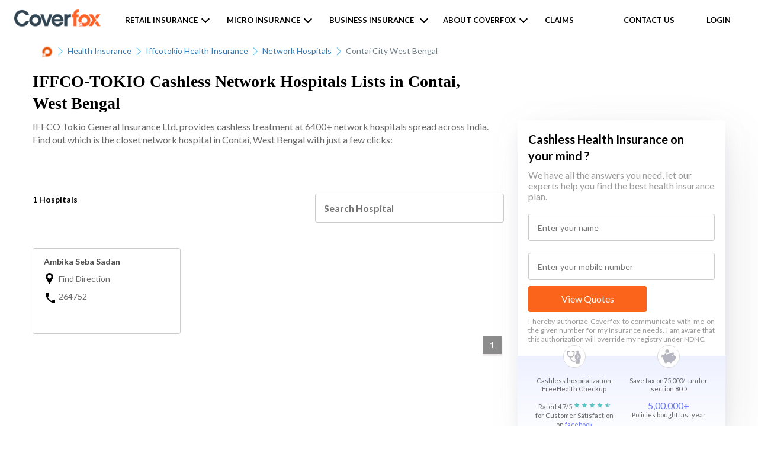

--- FILE ---
content_type: text/html; charset=utf-8
request_url: https://www.coverfox.com/health-insurance/iffcotokio-health-insurance/network-hospitals/contai-city-west-bengal/
body_size: 13274
content:

<!DOCTYPE html>

<html lang="en">
<head>
    <meta charset="utf-8">
    <meta http-equiv="X-UA-Compatible" content="IE=edge">
    <meta name="viewport" content="width=device-width, initial-scale=1">
    <meta property="og:title" content="Network Hospitals List: Full List of Cashless Network Hospitals"/>
    <meta property="og:image" content="https://assets.coverfox.com/static/health_product/img/insurer/insurer_4/on.bb8ade87dc02.bb8ade87dc02.png"/>

    <link rel="shortcut icon" href="https://assets.coverfox.com/static/img/favicon.c6abebd19042.ico" type="image/x-icon" />
    <link rel="canonical" href="https://www.coverfox.com/health-insurance/iffcotokio-health-insurance/network-hospitals/contai-city-west-bengal/" />
    
        

    
    
        <link href="https://assets.coverfox.com/static/css/base_product_variables_min.4a5e5c630680.css" rel="stylesheet">
    
    
    <link href="https://assets.coverfox.com/static/css/site-common.601ff7cae68a.css" async rel="stylesheet">
    <link href="https://assets.coverfox.com/static/css/site-common-lazy.8473194f8ab5.css" rel="stylesheet" media="print" onload="this.media='all'" defer>
    
    
        <link href="https://assets.coverfox.com/static/css/flatpages-style.0f1888e37c6a.css" rel="stylesheet" media="print" onload="this.media='all'" async>
        <noscript><link rel="stylesheet" href="https://assets.coverfox.com/static/css/flatpages-style.0f1888e37c6a.css"></noscript>
        
<link rel="stylesheet" href="https://assets.coverfox.com/static/css/network-hospitals-style.e652870617db.css">
<noscript><link rel="stylesheet" href="https://assets.coverfox.com/static/css/network-hospitals-style.e652870617db.css"></noscript>


    
        
<title>IFFCO-TOKIO Network Cashless Network Hospitals Lists in Contai , West Bengal</title>
<meta name="description" content="Check IFFCO-TOKIO Network Hospitals available in Contai , West Bengal. Find the nearest Cashless Hospital Instantly on Coverfox and avail hassle-free medical services.">
<!-- <meta name="description" content="Get list of IFFCO-TOKIO network hospitals in Contai with cashless facility for your affordable treatments. IFFCO-TOKIO mediclaim hospitals list in Contai, West Bengal."> -->

        
        
    <!-- ANALYTICS_TRACKING_ENABLED True tool_webengage -->
    <!-- Google Tag Manager template-->
    <!-- <script type="text/javascript">
        typeof ready == "undefined" && (window.ready = function(fn) {
            if (document.readyState != 'loading') {
                fn();
            } else if (document.addEventListener) {
                document.addEventListener('DOMContentLoaded', fn);
            } else {
                document.attachEvent('onreadystatechange', function() {
                if (document.readyState != 'loading')
                    fn();
                });
            }
        });
        setTimeout(function() {
        window.ready(function(){
            var _gscq = [];
            (function (w, d, s, l, i) {
            w[l] = w[l] || []; w[l].push({
            'gtm.start':
            new Date().getTime(), event: 'gtm.js'
            }); var f = d.getElementsByTagName(s)[0],
            j = d.createElement(s), dl = l != 'dataLayer' ? '&l=' + l : ''; j.async = true; j.src =
            'https://www.googletagmanager.com/gtm.js?id=' + i + dl; f.parentNode.insertBefore(j, f);
            })(window, document, 'script', 'dataLayer', 'GTM-MR4FRN');
        });
        }, 100);
    </script> -->

<script type="text/javascript">
    var IS_CF = "coverfox" === 'coverfox' || "coverfox" === 'webapp'
    document.addEventListener('DOMContentLoaded', () => {
        // delay only for CF for SEO improvement
        setTimeout(initGTM, IS_CF ? 3500 : 0);
    });
    var _gscq = [];
    document.addEventListener('scroll', initGTMOnEvent);
    document.addEventListener('mousemove', initGTMOnEvent);
    document.addEventListener('touchstart', initGTMOnEvent);

    function initGTMOnEvent (event) {
        initGTM();
        event.currentTarget.removeEventListener(event.type, initGTMOnEvent); // remove the event listener that got triggered
    }

    function initGTM () {
        if (window.gtmDidInit) {
            return false;
        }

        window.gtmDidInit = true; // flag to ensure script does not get added to DOM more than once.
        const script = document.createElement('script');
        script.type = 'text/javascript';
        script.async = true;
        script.onload = () => {
            dataLayer.push({
                event: 'gtm.js', 'gtm.start': (new Date()).getTime(), 'gtm.uniqueEventId': 0
            });
        } // this part ensures PageViews is always tracked
        script.src = 'https://www.googletagmanager.com/gtm.js?id='+'GTM-MR4FRN';
        document.head.appendChild(script);
        // Global site tag (gtag.js) - Google Analytics
        
            const script2 = document.createElement('script');
            script2.type = 'text/javascript';
            script2.async = true;
            script2.onload = () => {
                window.dataLayer = window.dataLayer || [];
                function gtag(){dataLayer.push(arguments);}
                gtag('js', new Date());
                gtag('config', 'UA-236899531-1');
            }
            script2.src = "https://www.googletagmanager.com/gtag/js?id=UA-236899531-1";
            document.head.appendChild(script2);
        

    }
</script>

    <!-- migrate clevertap & webengage to gtm, bring common functions here
        https://docs.webengage.com/docs/gtm
        https://developer.clevertap.com/docs/google-tag-manager
    -->
    
        <!-- Webengage push -->

<script id='_webengage_script_tag'>

    var WEBENGAGE_DELAY_TIME = 4000;

    var webengageCounter = 0;
    window['webengage'] = {};
    var delayedEventsList = [];

    function getHostName(url) {
        var match = url.match(/:\/\/(www[0-9]?\.)?(.[^/:]+)/i);
        if (match != null && match.length > 2 && typeof match[2] === 'string' && match[2].length > 0) {
            return match[2];
        }
        else {
            return null;
        }
    }
    var domainstr = getHostName(window.location.href);
    var finalArr = domainstr.split(".");
    let webngkey = finalArr[0] === 'pos' ? "~47b65736" : "82617c25"
    localStorage.setItem('domain_url', finalArr[0]);

    // {name: "event_name", data:{}}
    function trackEngageEvent(name, data) {
        if (window['webengage'] && window['webengage']['track'] && typeof window['webengage']['track'] === 'function') {
            if (localStorage.getItem('isTraccarMode')) {
                if (!data) { data = {}}
                data.source = 'fos_app'
            }
            window['webengage']['track'](name, data);
        } else {
            delayedEventsList.push({ name: name, data: data });
        }
        // for GA Events
        window['dataLayer'] && window['dataLayer'].push({ name: name, data: data, event: 'custom_event_name' });
    }
    window['trackEngageEvent'] = trackEngageEvent;

    function loginEngageUser(user_id) {
        if (window['webengage'] && window['webengage']['user'] && typeof window['webengage']['user']['login'] === 'function') {
            window['webengage']['user']['login']('+91' + user_id);
        } else {
            delayedEventsList.push({ ev: 'login_user_we', data: '+91' + user_id });
        }
    }
    window['loginEngageUser'] = loginEngageUser;

    function setEngageUserAttributes(name, value) {
        if (window['webengage'] && window['webengage']['user'] && typeof window['webengage']['user']['setAttribute'] === 'function') {
            window['webengage']['user']['setAttribute'](name, value);
        } else {
            delayedEventsList.push({ ev: 'user_sa', name: name, data: value });
        }
    }
    window['setEngageUserAttributes'] = setEngageUserAttributes;

    function triggerDelayedEvents() {
        if (window['webengage'] && window['webengage']['user']) {
            delayedEventsList.forEach(event => {
                if(event.ev === 'login_user_we') {
                    window['webengage']['user']['login'](event.data);
                } else if(event.ev === 'user_sa') {
                    window['webengage']['user']['setAttribute'](event.name, event.value);
                } else {
                    window['webengage']['track'](event.name, event.data);
                }
            });
            delayedEventsList = [];
        } else {
            setTimeout(() => {
                webengageCounter <= 5 && triggerDelayedEvents();
            }, 500);
        }
    }

    setTimeout(() => {
        !function (w, e, b, n, g) {
            function o(e, t) {
                e[t[t.length - 1]] = function () {
                    r.__queue.push([t.join("."),
                        arguments])
                }
            } var i, s, r = w[b], z = " ", l = "init options track screen onReady".split(z), a = "feedback survey notification".split(z), c = "options render clear abort".split(z), p = "Open Close Submit Complete View Click".split(z), u = "identify login logout setAttribute".split(z); if (!r || !r.__v) { for (w[b] = r = { __queue: [], __v: "6.0", user: {} }, i = 0; i < l.length; i++)o(r, [l[i]]); for (i = 0; i < a.length; i++) { for (r[a[i]] = {}, s = 0; s < c.length; s++)o(r[a[i]], [a[i], c[s]]); for (s = 0; s < p.length; s++)o(r[a[i]], [a[i], "on" + p[s]]) } for (i = 0; i < u.length; i++)o(r.user, ["user", u[i]]); setTimeout(function () { var f = e.createElement("script"), d = e.getElementById("_webengage_script_tag"); f.type = "text/javascript", f.async = !0, f.src = ("https:" == e.location.protocol ? "https://ssl.widgets.webengage.com" : "http://cdn.widgets.webengage.com") + "/js/webengage-min-v-6.0.js", d.parentNode.insertBefore(f, d) }) }
        }(window, document, "webengage");
        webengage.init(webngkey);
        triggerDelayedEvents();
    }, WEBENGAGE_DELAY_TIME);

</script>


    


    </head>
    <body class="">
        
    <!-- Google Tag Manager (noscript) (POS)-->
    <noscript>
    <iframe src="https://www.googletagmanager.com/ns.html?id=GTM-MR4FRN" height="0" width="0" style="display:none;visibility:hidden"></iframe>
    </noscript>
    <!-- End Google Tag Manager (noscript) -->


    
        <div class="flat-header-wrapper ">
            <div class="cover"></div>
            
                

    <header class="react_native_hide"
      >
        
            <div id="top-bar" class="header-wrapper header-wrapper--transparent" data-cms-attr="class:client_header_class">
                
                    
    <div class="main-header">

        
        <div class="hamburger-menu visible-xs">
            <label for="flyout-menu-open" class="nav-icon">
                <div class="bar"></div>
                <div class="bar"></div>
                <div class="bar"></div>
            </label>
        </div>
        

        <div class="logo coverfox">
            
                
    
    <a href="/"><img data-cms-attr="src:cf_logo_src|width:logoWidth|height:logoHeight|alt:cf_logoAlt" src="https://assets.coverfox.com/static/global/img/logos/brand_logo.83d9824536ae.png" alt="Coverfox.com" width="98" height="20" /></a>
    


            

        </div>

        

        
            <ul class="nav-items-left hidden-xs header-ver2">
                
                    <li class="nav-item-dropdown">
                        <span>Retail Insurance</span>
                        <span class="menu-dropdown-font"></span>
                        <ul class="nav-list">
                        
                            

	<li class=" nav-sub-menu-item-dropdown ">
		<a id="motor-to-product">Car</a>
		<span class="menu-dropdown-font"></span>
		<!-- <div class="exp-coll">
			<span class="coll dropdown-icon"></span>
			<span class="exp dropdown-icon"></span>
		</div> -->
		<ul class="nav-list">
			<li>
				<a href="/car-insurance/">Car Insurance</a>
			</li>
			<li>
				<a href="/car-insurance/companies/">Companies</a>
			</li>
			<li>
				<a href="/car-insurance/third-party-car-insurance/">Third party car insurance</a>
			</li>
			<li>
				<a href="/car-insurance/comprehensive-car-insurance/">Comprehensive car insurance</a>
			</li>
			<li>
				<a href="/car-insurance/car-insurance-premium-calculator/">Car insurance calculator</a>
			</li>
			
			<li>
				<a href="/car-insurance/add-ons/zero-depreciation/">Zero Dep Car Insurance</a>
			</li>
			
			
			<li>
				<a href="/car-insurance/articles/"> Car Insurance Articles</a>
			</li>
			<li>
				<a href="/car-insurance/cashless-garages/"> Cashless Garages</a>
			</li>
		</ul>
	</li>


	<li class=" nav-sub-menu-item-dropdown ">
		<a id="two-wheeler-insurance">Bike</a>
		<span class="menu-dropdown-font"></span>
		<ul class="nav-list">
			<li>
				<a href="/two-wheeler-insurance/">Two Wheeler Insurance</a>
			</li>
			<li>
				<a href="/two-wheeler-insurance/companies/">Two Wheeler Insurance Companies</a>
			</li>
			<li>
				<a href="/two-wheeler-insurance/two-wheeler-insurance-claim/">Two Wheeler Insurance Claim</a>
			</li>
			<li>
				<a href="/two-wheeler-insurance/two-wheeler-insurance-premium-calculator/">Two Wheeler premium Calculator</a>
			</li>
			<li>
				<a href="/two-wheeler-insurance/third-party-two-wheeler-insurance/">Third party Bike insurance</a>
			</li>
			<li>
				<a href="/two-wheeler-insurance/multiyear-bike-insurance/">Multiyear Bike Insurance</a>
			</li>
			<li>
				<a href="/two-wheeler-insurance/articles/">Bike Insurance Articles</a>
			</li>
		</ul>
	</li>


	<li class=" nav-sub-menu-item-dropdown ">
		<a id="health-to-product">Health</a>
		<span class="menu-dropdown-font"></span>
		<ul class="nav-list">
			<li>
				<a href="/health-insurance/">Health Insurance</a>
			</li>
			<li>
				<a href="/health-insurance/companies/">Companies</a>
			</li>
			<li>
				<a href="/health-insurance/mediclaim-policy/">Mediclaim Policy</a>
			</li>
			<li>
				<a href="/health-insurance/individual-health-insurance/">Individual Health Insurance plans</a>
			</li>
			<li>
				<a href="/health-insurance/critical-illness-insurance/">Critical illness insurance</a>
			</li>
			<li>
				<a href="/health-insurance/senior-citizens-health-insurance/">Senior citizen health insurance</a>
			</li>
			<li>
				<a href="/health-insurance/arogya-sanjeevani-policy/">Arogya sanjeevani policy</a>
			</li>
			<!-- CFX-2923 -->
			<!--<li>
				<a href="/covid-plan/">Coronavirus Health insurance</a>
			</li>-->
			<li>
				<a href="/health-insurance/articles/"> Health Insurance Articles</a>
			</li>
			<li>
				<a href="/health-insurance/network-hospitals/"> Network Hospitals</a>
			</li>
		</ul>
	</li>


	<li class=" nav-sub-menu-item-dropdown ">
		<a id="term-to-product">Term</a>
		<span class="menu-dropdown-font"></span>
		<ul class="nav-list">
			<li>
				<a href="/term-insurance/">Term Insurance</a>
			</li>
			<li>
				<a href="/term-insurance/term-insurance-companies/">Companies</a>
			</li>
			<li>
				<a href="/life-insurance/">Life insurance</a>
			</li>
			<li>
				<a href="/life-insurance/life-insurance-calculator/">Life Insurance calculator</a>
			</li>
			<li>
				<a href="/term-insurance/term-insurance-calculator/">Term Insurance calculator</a>
			</li>
			<li>
				<a href="/life-insurance-plans/">Life Insurance Plans</a>
			</li>
			<li>
				<a href="/term-insurance/articles/1-crore-term-insurance/">1 crore term insurance</a>
			</li>
			<li>
				<a href="/term-insurance/term-insurance-comparison/">Compare Term Insurance</a>
			</li>
			<li>
				<a href="/term-insurance/buy-term-insurance/">Buy Term Insurance</a>
			</li>
			<li>
				<a href="/life-insurance-renewals/">Term Insurance Renewals</a>
			</li>
			<li>
				<a href="/term-insurance/articles/">Term Insurance Articles</a>
			</li>
			<li>
				<a href="/life-insurance/articles/"> Life Insurance Articles</a>
			</li>
		</ul>
	</li>



                        
                        </ul>
                    </li>
                
                
                <li class="nav-item-dropdown">
                    <span>Micro Insurance</span>
                    <span class="menu-dropdown-font"></span>
                    <ul class="nav-list business-insurance-nav-list">
                        <li>
                            <a href="https://www.coverfox.com/micro-insurance/sehat-suraksha/" target="_blank">Coverfox Sehat Suraksha</a>
                        </li>
                        <!-- <li>
                            <a href="https://www.coverfox.com/micro-insurance/sehat-sathi/" target="_blank">Coverfox Sehat Sathi</a>
                        </li> -->
                        <li>
                            <a href="https://www.coverfox.com/sankalp-suraksha/bajaj-allianz-climatesafe-insurance/" target="_blank">Coverfox Sankalp Suraksha</a>
                        </li>
                    </ul>
                </li>
                
                
                <li class="nav-item-dropdown business-insurance-dropdown">
                    <span>Business Insurance</span>
                    <span class="menu-dropdown-font"></span>
                    <ul class="nav-list business-insurance-nav-list">
                        <li>
                            <a href="https://www.ilgi.co/ICICIL/bIfUS4" target="_blank">Fire</a>
                        </li>
                        <li>
                            <a href="https://www.ilgi.co/ICICIL/En6ywO" target="_blank">Workmen Compensation</a>
                        </li>
                        <li>
                            <a href="https://www.ilgi.co/ICICIL/tuW3Wu" target="_blank">Contractor's All Risk Insurance</a>
                        </li>
                        <li>
                            <a href="https://www.ilgi.co/ICICIL/JWG323" target="_blank">Marine Transit Insurance</a>
                        </li>
                        <li>
                            <a href="https://www.ilgi.co/ICICIL/rIgKz9" target="_blank">Marine Open Insurance</a>
                        </li>
                        <li>
                            <a href="https://www.ilgi.co/ICICIL/VmcuxU" target="_blank">Explore Other SME products</a>
                        </li>
                    </ul>
                </li>
                
                
                 
                    <li class="nav-item-dropdown">
                        <span>About Coverfox</span>
                        <span class="menu-dropdown-font"></span>
                        <ul class="nav-list">
                            <!--li class="head">Who we are</li-->
<li class="sub-menu-selected"><a href="/about/">About us</a></li>
<!--li><a href="#">Team</a></li-->
<li class="sub-menu-selected"><a href="/articles/">Insurance Blog</a></li>
<!--li class="head">Media and Talks</li-->
<!--li><a href="#">In the press</a></li-->
<!--li><a href="#">Testimonials</a></li-->
<!--li><a href="/tvc/">TV Commercials</a></li-->

                        </ul>
                    </li>
                
                
                    <li class="nav-item-dropdown">
                        <a href="/submit-claim-request/" class="open-claim-form">Claims</a>
                    </li>
                
                
            </ul>
        
        <ul class="nav-items-right">
            
                
                
                    <li class="hidden-xs">
                        <a  href="/contact/" class="open-contact-form">Contact us</a>
                    </li>
                
                
                <!-- header login menu -->
                
                    
  
    <li class="nav-item-dropdown">
      <a class="open-login-form" href="/user-login/">
        <span class="link-icon"></span>Login
      </a>
    </li>
  


                
            
        
        </ul>
    </div>
    <!-- /.main-header  -->
    <!-- header flyout menu -->
    
    


                
            </div>
        
    </header>

<script type="text/javascript">
    var userAgent = window.navigator.userAgent.toLowerCase(),
    // safari = /safari/.test(userAgent),
    ios = /iphone|ipod|ipad/.test(userAgent);
    var isIOSDevice = ios;
    isIOSDevice && document.body.classList.add('ios_device')
</script>

            
            <section id="page-header">
                <div class="container">
                    

                </div>
            </section>
        </div>
    
    
    

<style type="text/css">
    .breadcrumbs-wrapper {
        margin: 12px 0 2px;
        padding: 0;
    }
    .logo_icon {
        width: 20px;
        height: 20px;
    }
    .container.mh-60{
        min-height: max-content;
    }
</style>
    <section class="container mh-60">
        <div class="breadcrumbs-wrapper" itemscope itemtype="http://schema.org/BreadcrumbList">
        
            
                <span itemprop="itemListElement" itemscope itemtype="http://schema.org/ListItem">
                    <a href="/" itemprop="item">
                        <img title="Coverfox" class="logo_icon" src="https://assets.coverfox.com/static/img/favicon.c6abebd19042.ico" />
                        <meta itemprop="name" content="Home" />
                    </a>
                    <meta itemprop="position" content="1" />
                    <img src="https://assets.coverfox.com/static/flatpages/img/next-btn.4c018d7e343b.png" alt="icon" class="next-icon" width="8" height="14">
                </span>
            
        
            
                <span itemprop="itemListElement" itemscope itemtype="http://schema.org/ListItem">
                    <a href="/health-insurance/" itemprop="item"><span itemprop="name">Health Insurance</span></a>
                    <meta itemprop="position" content="2" />
                    
                        <img src="https://assets.coverfox.com/static/flatpages/img/next-btn.4c018d7e343b.png" alt="icon" class="next-icon" width="8" height="14">
                    
                </span>
            
        
            
                <span itemprop="itemListElement" itemscope itemtype="http://schema.org/ListItem">
                    <a href="/health-insurance/iffcotokio-health-insurance/" itemprop="item"><span itemprop="name">Iffcotokio Health Insurance</span></a>
                    <meta itemprop="position" content="3" />
                    
                        <img src="https://assets.coverfox.com/static/flatpages/img/next-btn.4c018d7e343b.png" alt="icon" class="next-icon" width="8" height="14">
                    
                </span>
            
        
            
                <span itemprop="itemListElement" itemscope itemtype="http://schema.org/ListItem">
                    <a href="/health-insurance/iffcotokio-health-insurance/network-hospitals/" itemprop="item"><span itemprop="name">Network Hospitals</span></a>
                    <meta itemprop="position" content="4" />
                    
                        <img src="https://assets.coverfox.com/static/flatpages/img/next-btn.4c018d7e343b.png" alt="icon" class="next-icon" width="8" height="14">
                    
                </span>
            
        
            
                <span itemprop="itemListElement" itemscope itemtype="http://schema.org/ListItem">
                    <a href="/health-insurance/iffcotokio-health-insurance/network-hospitals/contai-city-west-bengal/" itemprop="item"><span itemprop="name">Contai City West Bengal</span></a>
                    <meta itemprop="position" content="5" />
                    
                </span>
            
        
        </div>
    </section>


    
    <section id="content">
        



<div class="container nw-insurer-page">
    <h1>IFFCO-TOKIO Cashless Network Hospitals Lists in Contai, <br>West Bengal</h1>
    <div class="network-hospital-inner-block">
        <section class="inner-block-left">
            <div class="insurer-content__cls">
                <span id="insurerContent" class="network-title">IFFCO Tokio General Insurance Ltd. provides cashless treatment at 6400+ network hospitals spread across India. Find out which is the closet network hospital in Contai, West Bengal with just a few clicks:</span>
            </div>
        <div class="hospital-all-list-block space_mt_12">
            <!-- To  avoid cls effect in text 0 Hospital has been mentioned below-->
            <span id="nwhosCount"><b>0 Hospital</b></span>
            <input type="text" placeholder="Search Hospital" id="searchHos" class="nwInput" onkeyup="throttle(hostpitalList, 1000)">
            <div class="hospital-list-inner-Block">
                <!-- Dummy Skeleton for CLS start-->
                <div id="hospList_dummyLoader" class="dummy-loader mobile-dummy-loader hospital-list-inner-Block__cls-loader">
                
                    <div class="hospital-list-inner-Block__cls-loader__div">
                        <div class="hospital-list-inner-Block__cls-loader__div__col">
                            <svg viewBox="0 0 100 60" version="1.1" preserveAspectRatio="xMidYMid meet">
                                <rect clip-path="url(#cls__div__loader3)" x="0" y="0" width="100%" height="100%" style="fill: url('#cls__div__loader-linear3');"></rect>
                                <defs>
                                    <clipPath id="cls__div__loader3">
                                        <rect x="4%" y="20" rx="4" ry="4" width="92%" height="10"></rect>
                                        <rect x="4%" y="40" rx="4" ry="4" width="92%" height="10"></rect>
                                    </clipPath>
                                    <linearGradient id="cls__div__loader-linear3">
                                        <stop offset="0%" stop-color="#f3f3f3" stop-opacity="1"><animate attributeName="offset" values="-2; 1" dur="1s" repeatCount="indefinite"></animate></stop>
                                        <stop offset="50%" stop-color="#e4e3e3" stop-opacity="1"><animate attributeName="offset" values="-1.5; 1.5" dur="1s" repeatCount="indefinite"></animate></stop>
                                        <stop offset="100%" stop-color="#f3f3f3" stop-opacity="1"><animate attributeName="offset" values="-1; 2" dur="1s" repeatCount="indefinite"></animate></stop>
                                    </linearGradient>
                                </defs>
                            </svg>
                        </div>
                        <div class="hospital-list-inner-Block__cls-loader__div__col">
                            <svg viewBox="0 0 100 60" version="1.1" preserveAspectRatio="xMidYMid meet">
                                <rect clip-path="url(#cls__div__loader3)" x="0" y="0" width="100%" height="100%" style="fill: url('#cls__div__loader-linear3');"></rect>
                                <defs>
                                    <clipPath id="cls__div__loader3">
                                        <rect x="37%" y="20" rx="4" ry="4" width="92%" height="10"></rect>
                                        <rect x="37%" y="40" rx="4" ry="4" width="92%" height="10"></rect>
                                    </clipPath>
                                    <linearGradient id="cls__div__loader-linear3">
                                        <stop offset="0%" stop-color="#f3f3f3" stop-opacity="1"><animate attributeName="offset" values="-2; 1" dur="1s" repeatCount="indefinite"></animate></stop>
                                        <stop offset="50%" stop-color="#e4e3e3" stop-opacity="1"><animate attributeName="offset" values="-1.5; 1.5" dur="1s" repeatCount="indefinite"></animate></stop>
                                        <stop offset="100%" stop-color="#f3f3f3" stop-opacity="1"><animate attributeName="offset" values="-1; 2" dur="1s" repeatCount="indefinite"></animate></stop>
                                    </linearGradient>
                                </defs>
                            </svg>
                        </div>
                        <div class="hospital-list-inner-Block__cls-loader__div__col">
                            <svg viewBox="0 0 100 60" version="1.1" preserveAspectRatio="xMidYMid meet">
                                <rect clip-path="url(#cls__div__loader3)" x="0" y="0" width="100%" height="100%" style="fill: url('#cls__div__loader-linear3');"></rect>
                                <defs>
                                    <clipPath id="cls__div__loader3">
                                        <rect x="70%" y="20" rx="4" ry="4" width="92%" height="10"></rect>
                                        <rect x="70%" y="40" rx="4" ry="4" width="92%" height="10"></rect>
                                    </clipPath>
                                    <linearGradient id="cls__div__loader-linear3">
                                        <stop offset="0%" stop-color="#f3f3f3" stop-opacity="1"><animate attributeName="offset" values="-2; 1" dur="1s" repeatCount="indefinite"></animate></stop>
                                        <stop offset="50%" stop-color="#e4e3e3" stop-opacity="1"><animate attributeName="offset" values="-1.5; 1.5" dur="1s" repeatCount="indefinite"></animate></stop>
                                        <stop offset="100%" stop-color="#f3f3f3" stop-opacity="1"><animate attributeName="offset" values="-1; 2" dur="1s" repeatCount="indefinite"></animate></stop>
                                    </linearGradient>
                                </defs>
                            </svg>
                        </div>
                    </div>
                
                    <div class="hospital-list-inner-Block__cls-loader__div">
                        <div class="hospital-list-inner-Block__cls-loader__div__col">
                            <svg viewBox="0 0 100 60" version="1.1" preserveAspectRatio="xMidYMid meet">
                                <rect clip-path="url(#cls__div__loader3)" x="0" y="0" width="100%" height="100%" style="fill: url('#cls__div__loader-linear3');"></rect>
                                <defs>
                                    <clipPath id="cls__div__loader3">
                                        <rect x="4%" y="20" rx="4" ry="4" width="92%" height="10"></rect>
                                        <rect x="4%" y="40" rx="4" ry="4" width="92%" height="10"></rect>
                                    </clipPath>
                                    <linearGradient id="cls__div__loader-linear3">
                                        <stop offset="0%" stop-color="#f3f3f3" stop-opacity="1"><animate attributeName="offset" values="-2; 1" dur="1s" repeatCount="indefinite"></animate></stop>
                                        <stop offset="50%" stop-color="#e4e3e3" stop-opacity="1"><animate attributeName="offset" values="-1.5; 1.5" dur="1s" repeatCount="indefinite"></animate></stop>
                                        <stop offset="100%" stop-color="#f3f3f3" stop-opacity="1"><animate attributeName="offset" values="-1; 2" dur="1s" repeatCount="indefinite"></animate></stop>
                                    </linearGradient>
                                </defs>
                            </svg>
                        </div>
                        <div class="hospital-list-inner-Block__cls-loader__div__col">
                            <svg viewBox="0 0 100 60" version="1.1" preserveAspectRatio="xMidYMid meet">
                                <rect clip-path="url(#cls__div__loader3)" x="0" y="0" width="100%" height="100%" style="fill: url('#cls__div__loader-linear3');"></rect>
                                <defs>
                                    <clipPath id="cls__div__loader3">
                                        <rect x="37%" y="20" rx="4" ry="4" width="92%" height="10"></rect>
                                        <rect x="37%" y="40" rx="4" ry="4" width="92%" height="10"></rect>
                                    </clipPath>
                                    <linearGradient id="cls__div__loader-linear3">
                                        <stop offset="0%" stop-color="#f3f3f3" stop-opacity="1"><animate attributeName="offset" values="-2; 1" dur="1s" repeatCount="indefinite"></animate></stop>
                                        <stop offset="50%" stop-color="#e4e3e3" stop-opacity="1"><animate attributeName="offset" values="-1.5; 1.5" dur="1s" repeatCount="indefinite"></animate></stop>
                                        <stop offset="100%" stop-color="#f3f3f3" stop-opacity="1"><animate attributeName="offset" values="-1; 2" dur="1s" repeatCount="indefinite"></animate></stop>
                                    </linearGradient>
                                </defs>
                            </svg>
                        </div>
                        <div class="hospital-list-inner-Block__cls-loader__div__col">
                            <svg viewBox="0 0 100 60" version="1.1" preserveAspectRatio="xMidYMid meet">
                                <rect clip-path="url(#cls__div__loader3)" x="0" y="0" width="100%" height="100%" style="fill: url('#cls__div__loader-linear3');"></rect>
                                <defs>
                                    <clipPath id="cls__div__loader3">
                                        <rect x="70%" y="20" rx="4" ry="4" width="92%" height="10"></rect>
                                        <rect x="70%" y="40" rx="4" ry="4" width="92%" height="10"></rect>
                                    </clipPath>
                                    <linearGradient id="cls__div__loader-linear3">
                                        <stop offset="0%" stop-color="#f3f3f3" stop-opacity="1"><animate attributeName="offset" values="-2; 1" dur="1s" repeatCount="indefinite"></animate></stop>
                                        <stop offset="50%" stop-color="#e4e3e3" stop-opacity="1"><animate attributeName="offset" values="-1.5; 1.5" dur="1s" repeatCount="indefinite"></animate></stop>
                                        <stop offset="100%" stop-color="#f3f3f3" stop-opacity="1"><animate attributeName="offset" values="-1; 2" dur="1s" repeatCount="indefinite"></animate></stop>
                                    </linearGradient>
                                </defs>
                            </svg>
                        </div>
                    </div>
                
                    <div class="hospital-list-inner-Block__cls-loader__div">
                        <div class="hospital-list-inner-Block__cls-loader__div__col">
                            <svg viewBox="0 0 100 60" version="1.1" preserveAspectRatio="xMidYMid meet">
                                <rect clip-path="url(#cls__div__loader3)" x="0" y="0" width="100%" height="100%" style="fill: url('#cls__div__loader-linear3');"></rect>
                                <defs>
                                    <clipPath id="cls__div__loader3">
                                        <rect x="4%" y="20" rx="4" ry="4" width="92%" height="10"></rect>
                                        <rect x="4%" y="40" rx="4" ry="4" width="92%" height="10"></rect>
                                    </clipPath>
                                    <linearGradient id="cls__div__loader-linear3">
                                        <stop offset="0%" stop-color="#f3f3f3" stop-opacity="1"><animate attributeName="offset" values="-2; 1" dur="1s" repeatCount="indefinite"></animate></stop>
                                        <stop offset="50%" stop-color="#e4e3e3" stop-opacity="1"><animate attributeName="offset" values="-1.5; 1.5" dur="1s" repeatCount="indefinite"></animate></stop>
                                        <stop offset="100%" stop-color="#f3f3f3" stop-opacity="1"><animate attributeName="offset" values="-1; 2" dur="1s" repeatCount="indefinite"></animate></stop>
                                    </linearGradient>
                                </defs>
                            </svg>
                        </div>
                        <div class="hospital-list-inner-Block__cls-loader__div__col">
                            <svg viewBox="0 0 100 60" version="1.1" preserveAspectRatio="xMidYMid meet">
                                <rect clip-path="url(#cls__div__loader3)" x="0" y="0" width="100%" height="100%" style="fill: url('#cls__div__loader-linear3');"></rect>
                                <defs>
                                    <clipPath id="cls__div__loader3">
                                        <rect x="37%" y="20" rx="4" ry="4" width="92%" height="10"></rect>
                                        <rect x="37%" y="40" rx="4" ry="4" width="92%" height="10"></rect>
                                    </clipPath>
                                    <linearGradient id="cls__div__loader-linear3">
                                        <stop offset="0%" stop-color="#f3f3f3" stop-opacity="1"><animate attributeName="offset" values="-2; 1" dur="1s" repeatCount="indefinite"></animate></stop>
                                        <stop offset="50%" stop-color="#e4e3e3" stop-opacity="1"><animate attributeName="offset" values="-1.5; 1.5" dur="1s" repeatCount="indefinite"></animate></stop>
                                        <stop offset="100%" stop-color="#f3f3f3" stop-opacity="1"><animate attributeName="offset" values="-1; 2" dur="1s" repeatCount="indefinite"></animate></stop>
                                    </linearGradient>
                                </defs>
                            </svg>
                        </div>
                        <div class="hospital-list-inner-Block__cls-loader__div__col">
                            <svg viewBox="0 0 100 60" version="1.1" preserveAspectRatio="xMidYMid meet">
                                <rect clip-path="url(#cls__div__loader3)" x="0" y="0" width="100%" height="100%" style="fill: url('#cls__div__loader-linear3');"></rect>
                                <defs>
                                    <clipPath id="cls__div__loader3">
                                        <rect x="70%" y="20" rx="4" ry="4" width="92%" height="10"></rect>
                                        <rect x="70%" y="40" rx="4" ry="4" width="92%" height="10"></rect>
                                    </clipPath>
                                    <linearGradient id="cls__div__loader-linear3">
                                        <stop offset="0%" stop-color="#f3f3f3" stop-opacity="1"><animate attributeName="offset" values="-2; 1" dur="1s" repeatCount="indefinite"></animate></stop>
                                        <stop offset="50%" stop-color="#e4e3e3" stop-opacity="1"><animate attributeName="offset" values="-1.5; 1.5" dur="1s" repeatCount="indefinite"></animate></stop>
                                        <stop offset="100%" stop-color="#f3f3f3" stop-opacity="1"><animate attributeName="offset" values="-1; 2" dur="1s" repeatCount="indefinite"></animate></stop>
                                    </linearGradient>
                                </defs>
                            </svg>
                        </div>
                    </div>
                
                    <div class="hospital-list-inner-Block__cls-loader__div">
                        <div class="hospital-list-inner-Block__cls-loader__div__col">
                            <svg viewBox="0 0 100 60" version="1.1" preserveAspectRatio="xMidYMid meet">
                                <rect clip-path="url(#cls__div__loader3)" x="0" y="0" width="100%" height="100%" style="fill: url('#cls__div__loader-linear3');"></rect>
                                <defs>
                                    <clipPath id="cls__div__loader3">
                                        <rect x="4%" y="20" rx="4" ry="4" width="92%" height="10"></rect>
                                        <rect x="4%" y="40" rx="4" ry="4" width="92%" height="10"></rect>
                                    </clipPath>
                                    <linearGradient id="cls__div__loader-linear3">
                                        <stop offset="0%" stop-color="#f3f3f3" stop-opacity="1"><animate attributeName="offset" values="-2; 1" dur="1s" repeatCount="indefinite"></animate></stop>
                                        <stop offset="50%" stop-color="#e4e3e3" stop-opacity="1"><animate attributeName="offset" values="-1.5; 1.5" dur="1s" repeatCount="indefinite"></animate></stop>
                                        <stop offset="100%" stop-color="#f3f3f3" stop-opacity="1"><animate attributeName="offset" values="-1; 2" dur="1s" repeatCount="indefinite"></animate></stop>
                                    </linearGradient>
                                </defs>
                            </svg>
                        </div>
                        <div class="hospital-list-inner-Block__cls-loader__div__col">
                            <svg viewBox="0 0 100 60" version="1.1" preserveAspectRatio="xMidYMid meet">
                                <rect clip-path="url(#cls__div__loader3)" x="0" y="0" width="100%" height="100%" style="fill: url('#cls__div__loader-linear3');"></rect>
                                <defs>
                                    <clipPath id="cls__div__loader3">
                                        <rect x="37%" y="20" rx="4" ry="4" width="92%" height="10"></rect>
                                        <rect x="37%" y="40" rx="4" ry="4" width="92%" height="10"></rect>
                                    </clipPath>
                                    <linearGradient id="cls__div__loader-linear3">
                                        <stop offset="0%" stop-color="#f3f3f3" stop-opacity="1"><animate attributeName="offset" values="-2; 1" dur="1s" repeatCount="indefinite"></animate></stop>
                                        <stop offset="50%" stop-color="#e4e3e3" stop-opacity="1"><animate attributeName="offset" values="-1.5; 1.5" dur="1s" repeatCount="indefinite"></animate></stop>
                                        <stop offset="100%" stop-color="#f3f3f3" stop-opacity="1"><animate attributeName="offset" values="-1; 2" dur="1s" repeatCount="indefinite"></animate></stop>
                                    </linearGradient>
                                </defs>
                            </svg>
                        </div>
                        <div class="hospital-list-inner-Block__cls-loader__div__col">
                            <svg viewBox="0 0 100 60" version="1.1" preserveAspectRatio="xMidYMid meet">
                                <rect clip-path="url(#cls__div__loader3)" x="0" y="0" width="100%" height="100%" style="fill: url('#cls__div__loader-linear3');"></rect>
                                <defs>
                                    <clipPath id="cls__div__loader3">
                                        <rect x="70%" y="20" rx="4" ry="4" width="92%" height="10"></rect>
                                        <rect x="70%" y="40" rx="4" ry="4" width="92%" height="10"></rect>
                                    </clipPath>
                                    <linearGradient id="cls__div__loader-linear3">
                                        <stop offset="0%" stop-color="#f3f3f3" stop-opacity="1"><animate attributeName="offset" values="-2; 1" dur="1s" repeatCount="indefinite"></animate></stop>
                                        <stop offset="50%" stop-color="#e4e3e3" stop-opacity="1"><animate attributeName="offset" values="-1.5; 1.5" dur="1s" repeatCount="indefinite"></animate></stop>
                                        <stop offset="100%" stop-color="#f3f3f3" stop-opacity="1"><animate attributeName="offset" values="-1; 2" dur="1s" repeatCount="indefinite"></animate></stop>
                                    </linearGradient>
                                </defs>
                            </svg>
                        </div>
                    </div>
                
                    <div class="hospital-list-inner-Block__cls-loader__div">
                        <div class="hospital-list-inner-Block__cls-loader__div__col">
                            <svg viewBox="0 0 100 60" version="1.1" preserveAspectRatio="xMidYMid meet">
                                <rect clip-path="url(#cls__div__loader3)" x="0" y="0" width="100%" height="100%" style="fill: url('#cls__div__loader-linear3');"></rect>
                                <defs>
                                    <clipPath id="cls__div__loader3">
                                        <rect x="4%" y="20" rx="4" ry="4" width="92%" height="10"></rect>
                                        <rect x="4%" y="40" rx="4" ry="4" width="92%" height="10"></rect>
                                    </clipPath>
                                    <linearGradient id="cls__div__loader-linear3">
                                        <stop offset="0%" stop-color="#f3f3f3" stop-opacity="1"><animate attributeName="offset" values="-2; 1" dur="1s" repeatCount="indefinite"></animate></stop>
                                        <stop offset="50%" stop-color="#e4e3e3" stop-opacity="1"><animate attributeName="offset" values="-1.5; 1.5" dur="1s" repeatCount="indefinite"></animate></stop>
                                        <stop offset="100%" stop-color="#f3f3f3" stop-opacity="1"><animate attributeName="offset" values="-1; 2" dur="1s" repeatCount="indefinite"></animate></stop>
                                    </linearGradient>
                                </defs>
                            </svg>
                        </div>
                        <div class="hospital-list-inner-Block__cls-loader__div__col">
                            <svg viewBox="0 0 100 60" version="1.1" preserveAspectRatio="xMidYMid meet">
                                <rect clip-path="url(#cls__div__loader3)" x="0" y="0" width="100%" height="100%" style="fill: url('#cls__div__loader-linear3');"></rect>
                                <defs>
                                    <clipPath id="cls__div__loader3">
                                        <rect x="37%" y="20" rx="4" ry="4" width="92%" height="10"></rect>
                                        <rect x="37%" y="40" rx="4" ry="4" width="92%" height="10"></rect>
                                    </clipPath>
                                    <linearGradient id="cls__div__loader-linear3">
                                        <stop offset="0%" stop-color="#f3f3f3" stop-opacity="1"><animate attributeName="offset" values="-2; 1" dur="1s" repeatCount="indefinite"></animate></stop>
                                        <stop offset="50%" stop-color="#e4e3e3" stop-opacity="1"><animate attributeName="offset" values="-1.5; 1.5" dur="1s" repeatCount="indefinite"></animate></stop>
                                        <stop offset="100%" stop-color="#f3f3f3" stop-opacity="1"><animate attributeName="offset" values="-1; 2" dur="1s" repeatCount="indefinite"></animate></stop>
                                    </linearGradient>
                                </defs>
                            </svg>
                        </div>
                        <div class="hospital-list-inner-Block__cls-loader__div__col">
                            <svg viewBox="0 0 100 60" version="1.1" preserveAspectRatio="xMidYMid meet">
                                <rect clip-path="url(#cls__div__loader3)" x="0" y="0" width="100%" height="100%" style="fill: url('#cls__div__loader-linear3');"></rect>
                                <defs>
                                    <clipPath id="cls__div__loader3">
                                        <rect x="70%" y="20" rx="4" ry="4" width="92%" height="10"></rect>
                                        <rect x="70%" y="40" rx="4" ry="4" width="92%" height="10"></rect>
                                    </clipPath>
                                    <linearGradient id="cls__div__loader-linear3">
                                        <stop offset="0%" stop-color="#f3f3f3" stop-opacity="1"><animate attributeName="offset" values="-2; 1" dur="1s" repeatCount="indefinite"></animate></stop>
                                        <stop offset="50%" stop-color="#e4e3e3" stop-opacity="1"><animate attributeName="offset" values="-1.5; 1.5" dur="1s" repeatCount="indefinite"></animate></stop>
                                        <stop offset="100%" stop-color="#f3f3f3" stop-opacity="1"><animate attributeName="offset" values="-1; 2" dur="1s" repeatCount="indefinite"></animate></stop>
                                    </linearGradient>
                                </defs>
                            </svg>
                        </div>
                    </div>
                
                </div>
                  <!--/ Dummy Skeleton for CLS -->
                  <!-- Populate hospital list -->
                <div id="populate_hospital_list" class="hospital-list-inner-Block"></div>
            </div>
            <div class="pagenumbers" id="pagination"></div>
        </div>

    </section>
        <section class="inner-block-right">
            <div class="content-card content-card--grey bordered-top">
  <div class="card-body">
    <div class="sidebar-block newtork-hospital-form form-1">
      
<section data-cms-attr="class:boxClass" class="nwh-lead-form">
    <div class="head--one" data-cms-content="title">
      Cashless Health Insurance on your mind ?
    </div>
    <div class="head--two" data-cms-content="subtitle">
      We have all the answers you need, let our experts help you find the best health insurance plan.
    </div>
    <div class="form-field-container">
      <form class="phone-number-form">
        <div class="input-text">
          <input name="name" type="text" required placeholder="Enter your name" />
          <label for="name">Your Name</label>
        </div>
        <div class="input-text">
          <input type="text" maxlength="10" name="phone" placeholder="Enter your mobile number" required />
          <label for="phone">Mobile</label>
        </div>
        <button type="submit" data-cms-attr="class:ctaclass" data-cms-content="ctatext" class="btn btn--orange"
          data-cms-content='Schedule'>
          View Quotes
        </button>
        <div class="fs err" data-cms-content='error'>Please enter your name and a valid phone number</div>
        <div class="fs success" data-cms-content='thanks'>Thanks! We will get back to you soon.</div>
      </form>
      <div class="dnd-message space_mt_8">I hereby authorize Coverfox to communicate with me on the given number for my Insurance needs. I am aware that this authorization will override my registry under NDNC.</div>
    </div>

</section>

      <div class="form-lower-block">
        <p class="logo-block"><img src="https://assets.coverfox.com/static/img/SVG/Cashlesshospitalization.6a7d8ea3c6cf.svg" loading="eager" width="40" height="40" alt="Cashless Hospitalization"></p>
        <p class="logo-block"><img src="https://assets.coverfox.com/static/img/SVG/save_tax.85a011245f9d.svg" loading="eager" width="40" height="40" alt="Save Tax"></p>
        <p>Cashless hospitalization,
          FreeHealth Checkup</p>
        <p>Save tax on75,000/-
          under section 80D</p>
        <div class="rating-block">
          <span>Rated 4.7/5</span>
          <ul class="star-rating-block">
            <li class="star-fill"></li>
            <li class="star-fill"></li>
            <li class="star-fill"></li>
            <li class="star-fill"></li>
            <li class="star-half"></li>
          </ul>
          <br>for Customer Satisfaction<br>on
          <span class="color-purple">facebook</span>
        </div>
        <p><span class="color-purple fs-16">5,00,000+</span><br>Policies bought last year</p>
      </div>
    </div>

    <div class="sidebar-block">
      <h2>Types of Health Insurance</h2>
      <a target="_blank" href="/health-insurance/family-health-insurance-plan/">Family Floater Health
        Insurance<img class="side-arrow" src="https://assets.coverfox.com/static/img/health-seo/keyboard_arrow_right.d17cd241a65c.svg" loading="lazy" width="14" height="14" alt="arrow right"></a>
      <a target="_blank" href="/health-insurance/mediclaim-policy/">Mediclaim Policy<img class="side-arrow"
          src="https://assets.coverfox.com/static/img/health-seo/keyboard_arrow_right.d17cd241a65c.svg" loading="lazy" width="14" height="14" alt="arrow right"></a>
      <a target="_blank" href="/health-insurance/senior-citizens-health-insurance/">Health Insurance for Senior
        Citizens<img class="side-arrow" src="https://assets.coverfox.com/static/img/health-seo/keyboard_arrow_right.d17cd241a65c.svg" loading="lazy" width="14" height="14" alt="arrow right"></a>
      <a target="_blank" href="/health-insurance/maternity-health-insurance/">Maternity Insurance<img class="side-arrow"
          src="https://assets.coverfox.com/static/img/health-seo/keyboard_arrow_right.d17cd241a65c.svg" loading="lazy" width="14" height="14" alt="arrow right"></a>
      <a target="_blank" href="/health-insurance/personal-accident-insurance/">Personal Accident Insurance<img
          class="side-arrow" src="https://assets.coverfox.com/static/img/health-seo/keyboard_arrow_right.d17cd241a65c.svg" loading="lazy" width="14" height="14" alt="arrow right"></a>
      <div id="toggleRead" class="toggle-section" style="display: none;">
        <a target="_blank" href="/health-insurance/parents-health-insurance/">Parents Health Insurance<img
            class="side-arrow" src="https://assets.coverfox.com/static/img/health-seo/keyboard_arrow_right.d17cd241a65c.svg" loading="lazy" width="14" height="14" alt="arrow right"></a>
        <a target="_blank" href="/health-insurance/cashless-health-insurance/">Cashless Health Insurance<img
            class="side-arrow" src="https://assets.coverfox.com/static/img/health-seo/keyboard_arrow_right.d17cd241a65c.svg" loading="lazy" width="14" height="14" alt="arrow right"></a>
        <a target="_blank" href="/health-insurance/critical-illness-insurance/">Critical Illness Insurance<img
            class="side-arrow" src="https://assets.coverfox.com/static/img/health-seo/keyboard_arrow_right.d17cd241a65c.svg" loading="lazy" width="14" height="14" alt="arrow right"></a>
        <a target="_blank" href="/health-insurance/individual-health-insurance/">Individual Health Insurance<img
            class="side-arrow" src="https://assets.coverfox.com/static/img/health-seo/keyboard_arrow_right.d17cd241a65c.svg" loading="lazy" width="14" height="14" alt="arrow right"></a>
        <a target="_blank" href="/health-insurance/cancer-insurance/">Cancer Insurance<img class="side-arrow"
            src="https://assets.coverfox.com/static/img/health-seo/keyboard_arrow_right.d17cd241a65c.svg" loading="lazy" width="14" height="14" alt="arrow right"></a>
      </div>
      <a id="toggleList">View More ...</a>
    </div>

    <div class="sidebar-block top-insurers">
      <h2 class="list-header">Top Health Insurers</h2>
        <a class="insurers-block" target="_blank" href="/health-insurance/religare-health-insurance/">
          <img src="https://assets.coverfox.com/static/health_product/img/insurer/insurer_6/on.3161785e7606.png" alt="Religare" width="70" height="35" loading="lazy">
          <p>Religare</p>
        </a>
        <a class="insurers-block" target="_blank" href="/health-insurance/new-india-assurance-health-insurance/">
          <img src="https://assets.coverfox.com/static/health_product/img/insurer/insurer_8/on.bca4f1fc16a8.png" alt="New India Assurance" width="70" height="35" loading="lazy">
          <p>New India Assurance</p>
        </a>
        <a class="insurers-block" target="_blank" href="/health-insurance/aditya-birla-health-insurance/">
          <img src="https://assets.coverfox.com/static/health_product/img/insurer/insurer_5/on.50248ee163cb.png" alt="max-bhupa" width="70" height="35" loading="lazy">
          <p>Max Bupa</p>
        </a>
        <a class="insurers-block" target="_blank" href="/health-insurance/icicilombard-health-insurance/">
          <img src="https://assets.coverfox.com/static/health_product/img/insurer/insurer_10/on.2e09df88d0e0.png" alt="Reliance" width="70" height="35" loading="lazy">
          <p>Reliance</p>
        </a>
        <a class="insurers-block" target="_blank" href="/health-insurance/hdfcergo-health-insurance/">
          <img src="https://assets.coverfox.com/static/health_product/img/insurer/hdfc_ergo/on.009b7c21c426.png" alt="HDFC ERGO" width="70" height="35" loading="lazy">
          <p>HDFC ERGO</p>
        </a>
        <a class="insurers-block" target="_blank" href="/health-insurance/national-health-insurance/">
          <img src="https://assets.coverfox.com/static/health_product/img/insurer/national-insurance/on.dcf51763a6ed.png" loading="lazy" width="70" height="35" alt="National Insurance">
          <p>National Insurance</p>
        </a>
        <a target="_blank" href="/health-insurance/companies/" class="view-more">View more Insurers <img src="https://assets.coverfox.com/static/img/health-seo/keyboard_arrow_right.d17cd241a65c.svg" loading="lazy" width="14" height="14" alt="arrow right"></a>
    </div>

    <div class="sidebar-block">
      <h2 class="list-header">Popular Health Plans</h2>
      <a target="_blank" href="/health-insurance/apollomunich-health-insurance/optima-restore-policy/">Optima Restore
        Policy<img class="side-arrow" src="https://assets.coverfox.com/static/img/health-seo/keyboard_arrow_right.d17cd241a65c.svg" loading="lazy" width="14" height="14" alt="arrow right"></a>

      <a target="_blank" href="/health-insurance/religare-health-insurance/care-policy/">Religare Care Policy <img
          class="side-arrow" src="https://assets.coverfox.com/static/img/health-seo/keyboard_arrow_right.d17cd241a65c.svg" loading="lazy" width="14" height="14" alt="arrow right"></a>

      <a target="_blank"
        href="/health-insurance/star-health-and-allied-insurance-health-insurance/star-family-health-optima-policy/">Star
        Family Health Optima Policy <img class="side-arrow" src="https://assets.coverfox.com/static/img/health-seo/keyboard_arrow_right.d17cd241a65c.svg" loading="lazy" width="14" height="14" alt="arrow right"></a>
      <a target="_blank"
        href="/health-insurance/star-health-and-allied-insurance-health-insurance/senior-citizens-red-carpet-policy/">Senior
        Citizens Red Carpet Policy <img class="side-arrow" src="https://assets.coverfox.com/static/img/health-seo/keyboard_arrow_right.d17cd241a65c.svg" loading="lazy" width="14" height="14" alt="arrow right"></a>

      <a target="_blank"
        href="/health-insurance/new-india-assurance-health-insurance/new-india-floater-mediclaim-policy/">New India
        Floater Mediclaim Policy <img class="side-arrow" src="https://assets.coverfox.com/static/img/health-seo/keyboard_arrow_right.d17cd241a65c.svg" loading="lazy" width="14" height="14" alt="arrow right"></a>
    </div>

    <div class="sidebar-block">
      <h2 class="list-header">Health Insurance Articles</h2>
      <a target="_blank" href="/health-insurance/articles/got-a-preventive-health-check-up-dont-forget-to-claim-tax-deduction/">Preventive Health Checkup<img class="side-arrow" src="https://assets.coverfox.com/static/img/health-seo/keyboard_arrow_right.d17cd241a65c.svg" loading="lazy" width="14" height="14" alt="arrow right"></a>

      <a target="_blank" href="/health-insurance/articles/pre-existing-diseases-in-health-insurance/">Pre-Existing Conditions In Health Insurance<img
          class="side-arrow" src="https://assets.coverfox.com/static/img/health-seo/keyboard_arrow_right.d17cd241a65c.svg" loading="lazy" width="14" height="14" alt="arrow right"></a>

      <a target="_blank"
        href="/health-insurance/articles/room-rent-limit-in-health-insurance/">The Truth About The Room Rent Limit<img class="side-arrow" src="https://assets.coverfox.com/static/img/health-seo/keyboard_arrow_right.d17cd241a65c.svg" loading="lazy" width="14" height="14" alt="arrow right" ></a>
      <a target="_blank"
        href="/health-insurance/articles/health-insurance-plans-for-individuals-above-70-years-in-india/">Health Insurance for People Above 70 Years<img class="side-arrow" src="https://assets.coverfox.com/static/img/health-seo/keyboard_arrow_right.d17cd241a65c.svg" loading="lazy" width="14" height="14" alt="arrow right"></a>

      <a target="_blank"
        href="/health-insurance/articles/">...more articles<img class="side-arrow" src="https://assets.coverfox.com/static/img/health-seo/keyboard_arrow_right.d17cd241a65c.svg" loading="lazy" width="14" height="14" alt="arrow right"></a>
    </div>

    
    <div class="scroll-last-form">
    <div class="sidebar-block newtork-hospital-form">
      
<section data-cms-attr="class:boxClass" class="nwh-lead-form">
    <div class="head--one" data-cms-content="title">
      Cashless Health Insurance on your mind ?
    </div>
    <div class="head--two" data-cms-content="subtitle">
      We have all the answers you need, let our experts help you find the best health insurance plan.
    </div>
    <div class="form-field-container">
      <form class="phone-number-form">
        <div class="input-text">
          <input name="name" type="text" required placeholder="Enter your name" />
          <label for="name">Your Name</label>
        </div>
        <div class="input-text">
          <input type="text" maxlength="10" name="phone" placeholder="Enter your mobile number" required />
          <label for="phone">Mobile</label>
        </div>
        <button type="submit" data-cms-attr="class:ctaclass" data-cms-content="ctatext" class="btn btn--orange"
          data-cms-content='Schedule'>
          View Quotes
        </button>
        <div class="fs err" data-cms-content='error'>Please enter your name and a valid phone number</div>
        <div class="fs success" data-cms-content='thanks'>Thanks! We will get back to you soon.</div>
      </form>
      <div class="dnd-message space_mt_8">I hereby authorize Coverfox to communicate with me on the given number for my Insurance needs. I am aware that this authorization will override my registry under NDNC.</div>
    </div>

</section>

    </div>
    </div>
    
  </div>
</div>
        </section>
    </div>
    <p id="cityState" hidden>Contai, West Bengal</p>
</div>


    </section>

    
        
            

	
		
			<link href="https://assets.coverfox.com/static/css/site-common-lazy.8473194f8ab5.css" rel="stylesheet" media="print" onload="this.media='all'">
		
	



<footer class="cf_footer.html stashable ">
	<div class="footer-wrapper">
		
		<div class="container">
			<div class="secure clearfix">
				<ul>
					<li>
						Secure
						<div>
							<a href="//www.dmca.com/Protection/Status.aspx?ID=9acaadbe-78db-46ef-babe-3b0bba57bf80"
								title="DMCA.com Protection Status" class="dmca-badge" target="_blank">
								<i class="dmca-badge-icon" alt="DMCA.com Protection Status"></i>
							</a>
							<span class="ssl-logo" alt="SSL" title="Godaddy Verified and Secured"></span>
						</div>
					</li>
					<li>
						Licensed By
						<div>
							<a href="https://www.coverfox.com/irda-license/">
								<i class="icon-irdai-light" alt="IRDA"
									title="Insurance Regulatory and Development Authority"></i>
							</a>
						</div>
					</li>
					<li>
						Payment Options
						<div>
							<i class="ic-secure visa" title="VISA"></i>
							<i class="ic-secure master-card" title="Master Card"></i>
							<i class="ic-secure american-express" title="American Express"></i>
							<i class="ic-secure net-banking" title="Net Banking"></i>
							<i class="ic-secure card-on-delivery" title="Card on delivery"></i>
							<i class="ic-secure bharat-qr" title="Bharat QR"></i>
							<i class="ic-secure paytm" title="Paytm"></i>
						</div>
					</li>
				</ul>
			</div>
			
			<div class="footer-wrapper__sublinks">
				<div class="row main-content">
					<input id="footer-main-1" class="main-ip" type="checkbox" checked>
					<label class="main-head" for="footer-main-1">+</label>
					<div class="col-md-12 footer-wrapper__padding">
						<div class="row footer-wrapper__row">

							<div class="footer-cat__column">
								<div class="footer-wrapper__category">
									<input id="footer-cat-1" class="cat-ip" type="checkbox">
									<label for="footer-cat-1" class="cat-head">
										<div class="footer-wrapper__heading"><a href='https://www.coverfox.com/general-insurance/'>General Insurance</a>
										</div>
									</label>
									
									<div class="cat-content display-bl">
										<ul class="footer-links clearfix">
											<li><a href='https://www.coverfox.com/car-insurance/'>Car Insurance
												</a></li>
											<li><a href='https://www.coverfox.com/two-wheeler-insurance/'>Bike Insurance
												</a></li>
											<li><a href='https://www.coverfox.com/motor-insurance/'>Motor Insurance
												</a></li>
											<li><a href='https://www.coverfox.com/car-insurance/car-insurance-premium-calculator/'>Car Insurance Premium Calculator
												</a></li>
										</ul>
									</div>
									
								</div>
							</div>
							<div class="footer-cat__column">
								<div class="footer-wrapper__category">
									<input id="footer-cat-2" class="cat-ip" type="checkbox">
									<label for="footer-cat-2" class="cat-head">
										<div class="footer-wrapper__heading"><a href='https://www.coverfox.com/health-insurance/'>Health Insurance
											</a></div>
									</label>
                					
									<div class="cat-content display-bl">
										<ul class="footer-links clearfix">
											<li><a href='https://www.coverfox.com/health-insurance/family-health-insurance-plan/'>Family Health Insurance
												</a></li>
											<li><a href='https://www.coverfox.com/health-insurance/senior-citizens-health-insurance/'>Senior Citizens Insurance
												</a></li>
											<li><a href='https://www.coverfox.com/health-insurance/group-health-insurance-policy/'>Group Insurance
												</a></li>
											<li><a
													href='https://www.coverfox.com/health-insurance/corona-rakshak-policy/'>Corona Rakshak Policy
												</a></li>
											<li><a href='https://www.coverfox.com/health-insurance/corona-kavach-policy/'>Corona Kavach Policy
												</a></li>
											<li><a href='https://www.coverfox.com/health-plan/super-topup'>Super Topup Plan
												</a></li>
										</ul>
									</div>
									
								</div>
							</div>
							<div class="footer-cat__column">
								<div class="footer-wrapper__category">
									<input id="footer-cat-4" class="cat-ip" type="checkbox">
									<label for="footer-cat-4" class="cat-head">
										<div class="footer-wrapper__heading"><a href='https://www.coverfox.com/life-insurance/'>LIFE INSURANCE
												</a></div>
									</label>
                					
									<div class="cat-content display-bl">
										<ul class="footer-links clearfix">
											<li><a href='https://www.coverfox.com/term-insurance/'>Term Insurance
													</a></li>
											<li><a href='https://www.coverfox.com/life-insurance/ulip-plans/'>ULIP
													</a></li>
											<li><a href='https://www.coverfox.com/term-insurance/#eterm-plan'>e-Term Plan
													</a></li>
											<li><a href='https://www.coverfox.com/term-insurance/articles/1-crore-term-insurance/'>1 Cr Term Insurance
													</a></li>
										</ul>
									</div>
									
								</div>
							</div>
							<div class="footer-cat__column">
								<div class="footer-wrapper__category">
									<input id="footer-cat-6" class="cat-ip" type="checkbox">
									<label for="footer-cat-6" class="cat-head">
										<div class="footer-wrapper__heading">Insurance in Hindi
											</div>
									</label>
                					
									<div class="cat-content display-bl">
										<ul class="footer-links clearfix">
											<li><a href='https://www.coverfox.com/car-insurance/hindi/'>कार इन्शुरन्स
													</a></li>
											<li><a href='https://www.coverfox.com/two-wheeler-insurance/hindi/'>टू व्हीलर इंश्योरेंस
													</a></li>
											<li><a href='https://www.coverfox.com/term-insurance/hindi/'>टर्म इंश्योरेंस
													</a></li>
											<li><a href='https://www.coverfox.com/health-insurance/hindi/'>हेल्थ इंश्योरेंस
													</a></li>
											<li><a href='https://www.coverfox.com/health-insurance/hindi/mediclaim-policy/'>मेडिक्लेम पॉलिसी
													</a></li>
										</ul>
									</div>
									
								</div>
							</div>
							<div class="footer-cat__column">
								<div class="footer-wrapper__category">
									<input id="footer-cat-3" class="cat-ip" type="checkbox">
									<label for="footer-cat-3" class="cat-head">
										<div class="footer-wrapper__heading">Other Links
										</div>
									</label>
                					
									<div class="cat-content display-bl">
										<ul class="footer-links clearfix">
											<li><a href='https://www.coverfox.com/learn/'>Learn About Insurance
													</a></li>
											<li><a href='https://www.coverfox.com/health-insurance/network-hospitals/'>Network Hospitals
													</a></li>
											<li><a href='https://www.coverfox.com/car-insurance/cashless-garages/'>Cashless Garages
													</a></li>
											<li><a href='https://play.google.com/store/apps/details?id=com.coverfox.app'>Get Android App
													</a></li>
											<li><a href="https://apps.apple.com/in/app/coverfox-insurance/id1616646614">Get iOS App
													</a></li>
										</ul>
									</div>
									
								</div>
							</div>
						</div>
					</div>
				</div>
				<div class="row">
					<div class="col-md-12">
						<div class="divider hidden-xs"></div>
						<div class="footer-wrapper__category">
							<input id="footer-cat-0" class="cat-ip" type="checkbox">
							<label for="footer-cat-0" class="cat-head">
								<div class="footer-wrapper__heading visible-xs">Company</div>
							</label>
							<div class="cat-content">
								<ul class="footer-links footer-links--main clearfix">
									<li><a href="/learn/">Learn</a></li>
									<li><a href="/about/">About Us</a></li>
									<li><a href="/contact/">Contact Us</a></li>
									<li><a href="/careers/">Careers</a></li>
									<li><a href="/sitemap/">Sitemap</a></li>
									<li><a href="/faqs/">FAQs</a></li>
								</ul>
							</div>
						</div>
					</div>
				</div>
			</div>
			<div class="connect-section">
				<div class="footer-wrapper__heading visible-xs">Connect with us</div>
				<div class="footer-wrapper__social">
					<a class="fb" href="https://www.facebook.com/Coverfox.Insurance/" target="_blank">
						<i class="icon-so fb"></i>
					</a>
					<a class="tw" href="https://twitter.com/coverfox" target="_blank">
						<i class="icon-so tw"></i>
					</a>
					<a class="lin" href="https://www.linkedin.com/company/coverfox-insurance" rel="nofollow" target="_blank">
						<i class="icon-so lin"></i>
					</a>
					<a class="yt" href="https://www.youtube.com/channel/UCdRU43Vg0L5O3JytODpFATQ/feed/" target="_blank">
						<i class="icon-so yt"></i>
					</a>
					<a class="insta" href="https://www.instagram.com/coverfox_insurance/" target="_blank">
						<i class="icon-so insta"></i>
					</a>
					<a class="gh" href="https://github.com/Coverfox" target="_blank">
						<i class="icon-so gh"></i>
					</a>
				</div>
				<a href="https://pos.coverfox.com/?utm_source=Coverfox&utm_medium=organic&utm_campaign=banner" target="_blank" class="posr-url">
				<div class="posr-banner posr-footer">
					<div class="posr-flex">
					<div class="posr-title">Become a Partner</div>
					<div class="posr-sub">Become a Coverdrive POS Agent</div>
					</div>
					<svg xmlns="http://www.w3.org/2000/svg" width="32" height="32" viewBox="0 0 32 32" style="background:#353535">
						<g fill="none" fill-rule="evenodd">
						  <rect width="32" height="32" fill="#353535"/>
						  <rect width="8.17" height="8.17" x="9.53" y="14.3" fill="#FFF" fill-rule="nonzero" rx="4.09"/>
						  <polygon fill="#FFF" fill-rule="nonzero" points="32 9.53 27.23 9.53 27.23 4.77 22.47 4.77 22.47 0 32 0"/>
						  <path fill="#FFF" fill-rule="nonzero" d="M22.4680851,14.2978723 L22.4680851,18.3829787 C22.471183,21.96739 20.3139605,25.2004363 17.0029881,26.5735625 C13.6920157,27.9466887 9.87986412,27.1892609 7.34530162,24.6546984 C4.81073912,22.1201359 4.05331126,18.3079843 5.4264375,14.9970119 C6.79956375,11.6860395 10.03261,9.52881702 13.6170213,9.53191489 L17.7021277,9.53191489 L17.7021277,4.76595745 L13.6170213,4.76595745 C6.09654809,4.76595745 0,10.8625055 0,18.3829787 C0,25.9034519 6.09654809,32 13.6170213,32 C21.1374945,32 27.2340426,25.9034519 27.2340426,18.3829787 L27.2340426,14.2978723 L22.4680851,14.2978723 Z"/>
						</g>
					  </svg>
				  </div>
				</a>
			</div>
			
		</div>

		<!--/.container-->
		
		<div class="footer-wrapper__finish">
			<div class="container-fluid">
				<div class="license-container">
					<p><span class="color-w">Coverfox Insurance Broking Pvt. Ltd. : </span> C Wing, 6111-6118, 6th Floor, Oberoi Garden Estate, Chandivali Farm Road, Chandivali, Andheri (East), Mumbai - 400072
					</p>
					<p class="small-font">
						Licence No.
						<a href="https://www.coverfox.com/irda-license/">
							<span class="color-w"> 478</span>
						</a>
						
						, IRDA Direct Broker Code:
						<a href="https://www.coverfox.com/irda-license/">
							<span class="color-w">IRDA/ DB 556/ 13 </span>
						</a>
						
							, <span>Valid till: <span
								class="color-w">26/12/2028</span>, </span>
						<span>CIN: <span class="color-w">U66000MH2013PTC243810</span></span>
					</p>
					
				</div>
				<div class="divider"></div>
                
				<ul class="footer-links clearfix">
					<li><a href="/shipping-and-delivering/">Shipping & Delivery Policy</a></li>
					<li><a href="/privacy-policy/">Privacy Policy</a></li>
					<li><a href="/legal-policies/">Legal Policies</a></li>
					<li><a href="/cancellation-and-refund-policy/">Cancellation & Refund</a></li>
					<li><a href="/terms-and-conditions/">Terms & Conditions</a></li>
				</ul>
				
				<span class="copyright">
					<!--<a href="/articles/insurance/insurance-subject-matter-of-solicitation/">Insurance is a subject matter of solicitation</a>-->
					<span>Copyright &copy; 2026 Coverfox.com. All Rights Reserved</span>
				</span>
			</div>
		</div>
	</div>
	<!--/.footer-wrapper-->
</footer>


        
    

    
        
        <script type="text/javascript" src="https://assets.coverfox.com/static/js/common/header.2b9e2646d127.js" defer></script>
        
    
        <script src="/static/js/build/shared.587f034623d9945a778f.bundle.js" defer></script>
        <script type="text/javascript">
        (function(){
            if(window['PRODUCT_NAME'])
                return
            var url = window.location.href
            if(url.indexOf('health-insurance') > -1)
                window['PRODUCT_NAME'] = 'health'

            window['IS_MOBILE'] =  false ;
        }());
        </script>

    
        
        

        
<script src="https://assets.coverfox.com/static/flatpages/js/hospital-list-load.67c9e44c4656.js" defer></script>
<script src="https://assets.coverfox.com/static/js/cookies.b342b6c718e8.js" defer></script>
<script src="https://assets.coverfox.com/static/js/static-forms.59334cb09040.js" defer></script>

    

    
<script type="text/javascript">
    var CSRF_TOKEN = "STLgGiMYu5UzLziBJpimg026mU8VYlER5XT63w7wZ885bwPbtQ93IiSkAtiSKX7N";
    var next_page_url = 'THANK-YOU';
    var campaign = 'health';
    var page_id = 'sp_health_hospital_list';
    var PAGE_TYPE = "Blog"
    var NAME_MANDATORY = true;
    var EMAIL_MANDATORY = true;
    var MOBILE_MANDATORY = false;

    var ready = (callback) => {
      if (document.readyState != "loading") callback();
      else document.addEventListener("DOMContentLoaded", callback);
    }

//   ready(function() {
//     var request = new XMLHttpRequest();
//     request.open('GET', "/ajax/get-token/", true);
//     request.onload = function() {
//       if (this.status >= 200 && this.status < 400) {
//         var data = JSON.parse(this.response);
//         CSRF_TOKEN = data.csrf
//       }
//     };
//     request.send();
//     var elem = document.querySelector('.contact-me-error')
//     if(elem) elem.style.display = 'none'
//   })
  ready(function() {
  fetch("/ajax/get-token/")
    .then(response => {
      if (response.ok) {
        return response.json();
      } else {
        throw new Error('Network response was not ok');
      }
    })
    .then(data => {
      CSRF_TOKEN = data.csrf;
    })
    .catch(error => {
      console.error('There has been a problem with your fetch operation:', error);
    });

  var elem = document.querySelector('.contact-me-error');
  if (elem) elem.style.display = 'none';
});
      // View More and Less Toggle Section
  document.getElementById('toggleList').addEventListener('click', () => {
    if (document.getElementById('toggleRead').style.display === 'none') {
      document.getElementById('toggleRead').style.display = 'flex';
      document.getElementById('toggleList').innerText = "View Less"
    } else {
      document.getElementById('toggleRead').style.display = 'none'
      document.getElementById('toggleList').innerText = "View More ..."

    }
  })
</script>


    
    
        <script type="text/javascript">
          var CSRF_TOKEN;

          var ready = (callback) => {
            if (document.readyState != "loading") callback();
            else document.addEventListener("DOMContentLoaded", callback);
            }

            // ready(function() {
            //     var request = new XMLHttpRequest();
            //     request.open('GET', "/ajax/get-token/", true);
            //     request.onload = function() {
            //     if (this.status >= 200 && this.status < 400) {
            //         var data = JSON.parse(this.response);
            //         CSRF_TOKEN = data.csrf
            //     }
            //     };
            //     request.send();
            //     var toggleElement = document.querySelectorAll('#toggle-menu')
            //     if(toggleElement){
            //         for(let i=0 ; i<toggleElement; i++){
            //             toggleElement[i].addEventListener('click', function(_this){
            //                 var $this = _this
            //                 var $menu = document.querySelector('#pipe-links')
            //                 if($this.classList.contains('active')){
            //                     $this.classList.remove('active')
            //                     $menu.classList.remove('active')
            //                 }
            //                 else{
            //                     $this.classList.add('active')
            //                     $menu.classList.add('active')
            //                 }
            //             })
            //         }
            //     }
            // })
            ready(function() {
            fetch("/ajax/get-token/")
                .then(response => {
                if (response.ok) {
                    return response.json();
                } else {
                    throw new Error('Network response was not ok');
                }
                })
                .then(data => {
                CSRF_TOKEN = data.csrf;
                })
                .catch(error => {
                console.error('There has been a problem with your fetch operation:', error);
                });

            // Toggle functionality for #toggle-menu elements
            var toggleElements = document.querySelectorAll('#toggle-menu');

            if (toggleElements) {
                toggleElements.forEach(function(toggleElement) {
                toggleElement.addEventListener('click', function() {
                    var $this = toggleElement;
                    var $menu = document.querySelector('#pipe-links');

                    if ($this.classList.contains('active')) {
                    $this.classList.remove('active');
                    $menu.classList.remove('active');
                    } else {
                    $this.classList.add('active');
                    $menu.classList.add('active');
                    }
                });
                });
            }
            });

        </script>
        <link href='//fonts.googleapis.com/css?family=Lato:300,400,700' rel='stylesheet' type='text/css'>

</body>
</html>


--- FILE ---
content_type: text/html; charset=utf-8
request_url: https://www.coverfox.com/ajax/get-token/
body_size: 187
content:
{"csrf": "6VWwGerspVX18RhPqjC1FvDY0GW1MPAKjZ4m3sM0UYbxyOOpaKtI7Ntcef6Yyr3G"}

--- FILE ---
content_type: text/html; charset=utf-8
request_url: https://www.coverfox.com/ajax/get-token/
body_size: 186
content:
{"csrf": "d0KeA0uBbMUehEREOfV6FYvlh5OM2P16q4S4XeP9GP8KHBoeyGMN7glzvEYJOru2"}

--- FILE ---
content_type: text/html; charset=utf-8
request_url: https://www.coverfox.com/ajax/get-token/
body_size: 185
content:
{"csrf": "NMFRqcLXC8l7fpHc3L5Pgqi4KvMd5jDN0QNHNq6v7bzDFmeMNcWwII8iY4WaRV6J"}

--- FILE ---
content_type: image/svg+xml
request_url: https://assets.coverfox.com/static/img/SVG/Cashlesshospitalization.6a7d8ea3c6cf.svg
body_size: 2249
content:
<svg xmlns="http://www.w3.org/2000/svg" width="40" height="40" viewBox="0 0 40 40">
  <g fill="none" fill-rule="evenodd" transform="translate(1 1)">
    <path fill="#FFF" fill-rule="nonzero" stroke="#DBDBDB" d="M37.5956638,19 C37.5956638,29.2705106 29.2704298,37.5957447 18.9999191,37.5957447 C8.73021702,37.5957447 0.404174468,29.2705106 0.404174468,19 C0.404174468,8.72948936 8.73021702,0.404255319 18.9999191,0.404255319 C29.2704298,0.404255319 37.5956638,8.72948936 37.5956638,19 Z"/>
    <path fill="#B5B6C1" fill-rule="nonzero" d="M24.6278809,30.478183 C23.8727319,30.478183 23.1183915,30.4741404 22.3632426,30.4806085 C22.1594979,30.483034 22.0285191,30.4806085 22.0228596,30.2032894 C22.0091149,29.4311617 21.9597957,28.6598426 21.9153277,27.8885234 C21.9023915,27.6734596 21.9420085,27.5238851 22.1368596,27.3807787 C24.2567745,25.8211617 25.136434,23.6600128 25.134817,21.0897574 C25.134817,20.7040979 25.1752426,20.4453745 25.5867745,20.2335447 C26.2812851,19.8737574 26.5456681,19.045034 26.3289872,18.2826085 C26.1349447,17.5969915 25.4218383,17.0682255 24.6715404,17.0504383 C23.9083064,17.0326511 23.2226894,17.5460553 22.9874128,18.3100979 C22.7674979,19.0215872 23.0246043,19.8664809 23.7045617,20.221417 C24.1249872,20.4405234 24.1395404,20.7081404 24.1508596,21.0816723 C24.1840085,22.1489064 23.9471149,23.1555021 23.5218383,24.1216723 C22.4432851,26.5698426 20.0953702,27.821417 17.4418383,27.4519277 C15.8143064,27.2247362 14.3743489,26.716183 13.432434,25.2738 C12.7807745,24.2752894 12.5746043,23.144183 12.5212426,21.9758851 C12.5010298,21.5174596 12.629583,20.9806085 12.4331149,20.6200128 C12.2382638,20.2634596 11.6359234,20.3960553 11.2211574,20.2634596 C8.74549787,19.4711191 7.05328511,17.2533745 7.0144766,14.6693745 C6.99426383,13.3992043 7.00396596,12.129034 7.00881702,10.8588638 C7.01124255,10.2322681 7.12200851,10.1279702 7.75102979,10.115034 C8.0639234,10.108566 8.37681702,10.1012894 8.68890213,10.1190766 C8.94358298,10.1336298 9.13034894,10.0697574 9.32600851,9.88622553 C9.76179574,9.47550213 10.3002638,9.50299149 10.6980511,9.90724681 C11.0691574,10.2832043 11.0804766,10.8661404 10.7255404,11.2493745 C10.3204766,11.6859702 9.76260426,11.7328638 9.31549787,11.288183 C8.9379234,10.9138426 8.51668936,11.1386085 8.11728511,11.0957574 C8.00328511,11.0836298 8.0024766,11.2138 8.00490213,11.3051617 C8.0558383,12.7192468 7.86826383,14.141417 8.11081702,15.5466085 C8.50132766,17.7950766 10.5670723,19.5172043 12.8567745,19.5406511 C15.2612851,19.5649064 17.3820085,17.9389915 17.8226468,15.6735447 C18.1032,14.2368213 17.8905617,12.773417 17.9471574,11.3229489 C17.9552426,11.1167787 17.8420511,11.0666511 17.6746894,11.0763532 C17.2874128,11.1006085 16.9057957,10.9938851 16.5573277,11.3585234 C16.1854128,11.7482255 15.598434,11.6520128 15.2281362,11.2574596 C14.8974553,10.9057574 14.874817,10.379417 15.1723489,9.99537447 C15.4909021,9.58303404 16.0657532,9.41162979 16.432817,9.75848085 C16.8936681,10.1918426 17.3981787,10.1077574 17.9140085,10.110183 C18.9270723,10.1142255 18.9650723,10.1279702 18.9392,11.1216298 C18.899583,12.6092894 19.0620936,14.103417 18.8389447,15.5862255 C18.4726894,18.0230766 16.3834979,20.0928638 13.9409872,20.4292043 C13.5860511,20.4785234 13.4380936,20.5844383 13.4607319,20.978183 C13.5116681,21.8384383 13.5213702,22.6995021 13.7485617,23.5419702 C14.1406894,24.9964809 15.0227745,25.9432468 16.510434,26.2973745 C17.5623064,26.5472043 18.6157957,26.5908638 19.6725191,26.3596298 C19.9554979,26.2973745 20.2320085,26.1833745 20.4947745,26.0572468 C21.6509447,25.505034 21.9727319,24.8242681 21.7018809,23.5920979 C21.6557957,23.3826936 21.5167319,23.3285234 21.3574553,23.2986085 C20.0969872,23.0584809 19.7590298,22.2936298 19.9118383,21.0727787 C20.0614128,19.879417 19.7929872,18.6480553 20.1616681,17.4603532 C20.7745191,15.4859702 22.6931149,13.8657149 25.1857532,14.1106936 C27.1609447,14.3055447 29.0609447,16.003417 29.2905617,18.1039277 C29.4498383,19.5600553 29.3455404,21.0452894 29.3633277,22.5175872 C29.3657532,22.6784809 29.2849021,22.7463957 29.1523064,22.7916723 C29.083583,22.8151191 29.0213277,22.8620128 28.9517957,22.8741404 C27.7737957,23.0875872 27.5053702,23.8241404 27.528817,24.9487787 C27.5627745,26.5997574 27.3849021,28.2547787 27.3307319,29.9089915 C27.3145617,30.3957149 27.1342638,30.519417 26.6701787,30.4895021 C25.9918383,30.4458426 25.3086468,30.478183 24.6278809,30.478183"/>
    <path stroke="#A2A2A2" stroke-width=".5" d="M24.6278809,30.478183 C23.8727319,30.478183 23.1183915,30.4741404 22.3632426,30.4806085 C22.1594979,30.483034 22.0285191,30.4806085 22.0228596,30.2032894 C22.0091149,29.4311617 21.9597957,28.6598426 21.9153277,27.8885234 C21.9023915,27.6734596 21.9420085,27.5238851 22.1368596,27.3807787 C24.2567745,25.8211617 25.136434,23.6600128 25.134817,21.0897574 C25.134817,20.7040979 25.1752426,20.4453745 25.5867745,20.2335447 C26.2812851,19.8737574 26.5456681,19.045034 26.3289872,18.2826085 C26.1349447,17.5969915 25.4218383,17.0682255 24.6715404,17.0504383 C23.9083064,17.0326511 23.2226894,17.5460553 22.9874128,18.3100979 C22.7674979,19.0215872 23.0246043,19.8664809 23.7045617,20.221417 C24.1249872,20.4405234 24.1395404,20.7081404 24.1508596,21.0816723 C24.1840085,22.1489064 23.9471149,23.1555021 23.5218383,24.1216723 C22.4432851,26.5698426 20.0953702,27.821417 17.4418383,27.4519277 C15.8143064,27.2247362 14.3743489,26.716183 13.432434,25.2738 C12.7807745,24.2752894 12.5746043,23.144183 12.5212426,21.9758851 C12.5010298,21.5174596 12.629583,20.9806085 12.4331149,20.6200128 C12.2382638,20.2634596 11.6359234,20.3960553 11.2211574,20.2634596 C8.74549787,19.4711191 7.05328511,17.2533745 7.0144766,14.6693745 C6.99426383,13.3992043 7.00396596,12.129034 7.00881702,10.8588638 C7.01124255,10.2322681 7.12200851,10.1279702 7.75102979,10.115034 C8.0639234,10.108566 8.37681702,10.1012894 8.68890213,10.1190766 C8.94358298,10.1336298 9.13034894,10.0697574 9.32600851,9.88622553 C9.76179574,9.47550213 10.3002638,9.50299149 10.6980511,9.90724681 C11.0691574,10.2832043 11.0804766,10.8661404 10.7255404,11.2493745 C10.3204766,11.6859702 9.76260426,11.7328638 9.31549787,11.288183 C8.9379234,10.9138426 8.51668936,11.1386085 8.11728511,11.0957574 C8.00328511,11.0836298 8.0024766,11.2138 8.00490213,11.3051617 C8.0558383,12.7192468 7.86826383,14.141417 8.11081702,15.5466085 C8.50132766,17.7950766 10.5670723,19.5172043 12.8567745,19.5406511 C15.2612851,19.5649064 17.3820085,17.9389915 17.8226468,15.6735447 C18.1032,14.2368213 17.8905617,12.773417 17.9471574,11.3229489 C17.9552426,11.1167787 17.8420511,11.0666511 17.6746894,11.0763532 C17.2874128,11.1006085 16.9057957,10.9938851 16.5573277,11.3585234 C16.1854128,11.7482255 15.598434,11.6520128 15.2281362,11.2574596 C14.8974553,10.9057574 14.874817,10.379417 15.1723489,9.99537447 C15.4909021,9.58303404 16.0657532,9.41162979 16.432817,9.75848085 C16.8936681,10.1918426 17.3981787,10.1077574 17.9140085,10.110183 C18.9270723,10.1142255 18.9650723,10.1279702 18.9392,11.1216298 C18.899583,12.6092894 19.0620936,14.103417 18.8389447,15.5862255 C18.4726894,18.0230766 16.3834979,20.0928638 13.9409872,20.4292043 C13.5860511,20.4785234 13.4380936,20.5844383 13.4607319,20.978183 C13.5116681,21.8384383 13.5213702,22.6995021 13.7485617,23.5419702 C14.1406894,24.9964809 15.0227745,25.9432468 16.510434,26.2973745 C17.5623064,26.5472043 18.6157957,26.5908638 19.6725191,26.3596298 C19.9554979,26.2973745 20.2320085,26.1833745 20.4947745,26.0572468 C21.6509447,25.505034 21.9727319,24.8242681 21.7018809,23.5920979 C21.6557957,23.3826936 21.5167319,23.3285234 21.3574553,23.2986085 C20.0969872,23.0584809 19.7590298,22.2936298 19.9118383,21.0727787 C20.0614128,19.879417 19.7929872,18.6480553 20.1616681,17.4603532 C20.7745191,15.4859702 22.6931149,13.8657149 25.1857532,14.1106936 C27.1609447,14.3055447 29.0609447,16.003417 29.2905617,18.1039277 C29.4498383,19.5600553 29.3455404,21.0452894 29.3633277,22.5175872 C29.3657532,22.6784809 29.2849021,22.7463957 29.1523064,22.7916723 C29.083583,22.8151191 29.0213277,22.8620128 28.9517957,22.8741404 C27.7737957,23.0875872 27.5053702,23.8241404 27.528817,24.9487787 C27.5627745,26.5997574 27.3849021,28.2547787 27.3307319,29.9089915 C27.3145617,30.3957149 27.1342638,30.519417 26.6701787,30.4895021 C25.9918383,30.4458426 25.3086468,30.478183 24.6278809,30.478183 Z"/>
    <path fill="#B5B6C1" fill-rule="nonzero" d="M22.4518553,11.3364511 C22.467217,10.0468766 23.4075149,9.11304681 24.6809191,9.12355745 C25.9341106,9.13325957 26.9140255,10.1293447 26.8946213,11.372834 C26.876834,12.5936851 25.8370894,13.5970468 24.6138128,13.576834 C23.3961957,13.5566213 22.4373021,12.5629617 22.4518553,11.3364511"/>
    <path stroke="#A2A2A2" stroke-width=".5" d="M22.4518553,11.3364511 C22.467217,10.0468766 23.4075149,9.11304681 24.6809191,9.12355745 C25.9341106,9.13325957 26.9140255,10.1293447 26.8946213,11.372834 C26.876834,12.5936851 25.8370894,13.5970468 24.6138128,13.576834 C23.3961957,13.5566213 22.4373021,12.5629617 22.4518553,11.3364511 Z"/>
    <path fill="#B5B6C1" fill-rule="nonzero" d="M25.3827064,18.7686043 C25.3924085,19.206817 25.0641532,19.548817 24.6413021,19.5415404 C24.2604936,19.5350723 23.9176851,19.1849872 23.9120255,18.7985191 C23.9055574,18.3926468 24.2200681,18.0781362 24.6364511,18.0732851 C25.0641532,18.068434 25.3746213,18.3570723 25.3827064,18.7686043"/>
    <path stroke="#A2A2A2" stroke-width=".5" d="M25.3827064,18.7686043 C25.3924085,19.206817 25.0641532,19.548817 24.6413021,19.5415404 C24.2604936,19.5350723 23.9176851,19.1849872 23.9120255,18.7985191 C23.9055574,18.3926468 24.2200681,18.0781362 24.6364511,18.0732851 C25.0641532,18.068434 25.3746213,18.3570723 25.3827064,18.7686043 Z"/>
  </g>
</svg>


--- FILE ---
content_type: application/javascript
request_url: https://assets.coverfox.com/static/js/cookies.b342b6c718e8.js
body_size: 751
content:
!function(i){"use strict";function a(e,t,n){return 1===arguments.length?a.get(e):a.set(e,t,n)}a._document=document,a._navigator=navigator,a.defaults={path:"/"},a.get=function(e){return a._cachedDocumentCookie!==a._document.cookie&&a._renewCache(),a._cache[e]},a.set=function(e,t,n){return(n=a._getExtendedOptions(n)).expires=a._getExpiresDate(t===i?-1:n.expires),a._document.cookie=a._generateCookieString(e,t,n),a},a.expire=function(e,t){return a.set(e,i,t)},a._getExtendedOptions=function(e){return{path:e&&e.path||a.defaults.path,domain:e&&e.domain||a.defaults.domain,expires:e&&e.expires||a.defaults.expires,secure:(e&&e.secure!==i?e:a.defaults).secure}},a._isValidDate=function(e){return"[object Date]"===Object.prototype.toString.call(e)&&!isNaN(e.getTime())},a._getExpiresDate=function(e,t){switch(t=t||new Date,typeof e){case"number":e=new Date(t.getTime()+1e3*e);break;case"string":e=new Date(e)}if(e&&!a._isValidDate(e))throw new Error("`expires` parameter cannot be converted to a valid Date instance");return e},a._generateCookieString=function(e,t,n){e=(e=(e=e.replace(/[^#$&+\^`|]/g,encodeURIComponent)).replace(/\(/g,"%28").replace(/\)/g,"%29"))+"="+(t=(t+"").replace(/[^!#$&-+\--:<-\[\]-~]/g,encodeURIComponent));return(e+=(n=n||{}).path?";path="+n.path:"")+(n.domain?";domain="+n.domain:"")+(n.expires?";expires="+n.expires.toUTCString():"")+(n.secure?";secure":"")},a._getCookieObjectFromString=function(e){for(var t={},n=e?e.split("; "):[],o=0;o<n.length;o++){var r=a._getKeyValuePairFromCookieString(n[o]);t[r.key]===i&&(t[r.key]=r.value)}return t},a._getKeyValuePairFromCookieString=function(e){var t=(t=e.indexOf("="))<0?e.length:t;return{key:decodeURIComponent(e.substr(0,t)),value:decodeURIComponent(e.substr(t+1))}},a._renewCache=function(){a._cache=a._getCookieObjectFromString(a._document.cookie),a._cachedDocumentCookie=a._document.cookie},a.enabled=(a._areEnabled=function(){var e="cookies.js",t="1"===a.set(e,1).get(e);return a.expire(e),t})(),"function"==typeof define&&define.amd?define(function(){return a}):"undefined"!=typeof exports?(exports="undefined"!=typeof module&&module.exports?module.exports=a:exports).Cookies=a:window.Cookies=a}();

--- FILE ---
content_type: image/svg+xml
request_url: https://assets.coverfox.com/static/img/cms/star-half.c99d4534569e.svg
body_size: 314
content:
<svg xmlns="http://www.w3.org/2000/svg" xmlns:xlink="http://www.w3.org/1999/xlink" width="18" height="16" version="1.1" viewBox="0 0 18 16"><title>toggle star half</title><desc>Created with Sketch.</desc><g id="FBRating_getCover" fill="none" fill-rule="evenodd" stroke="none" stroke-width="1" transform="translate(-793.000000, -523.000000)"><g id="Group-9" transform="translate(0.000000, 490.000000)"><g id="Group-8" transform="translate(589.000000, 27.000000)"><g id="Group-13"><g id="toggle-star-half" transform="translate(203.000000, 4.000000)"><path id="Shape" fill="#59C6C5" fill-rule="nonzero" d="M18.3333333,8.11666667 L12.3416667,7.6 L10,2.08333333 L7.65833333,7.60833333 L1.66666667,8.11666667 L6.21666667,12.0583333 L4.85,17.9166667 L10,14.8083333 L15.15,17.9166667 L13.7916667,12.0583333 L18.3333333,8.11666667 Z M10,13.25 L10,5.5 L11.425,8.86666667 L15.075,9.18333333 L12.3083333,11.5833333 L13.1416667,15.15 L10,13.25 Z"/><polygon id="Shape" points="0 0 20 0 20 20 0 20"/></g></g></g></g></g></svg>